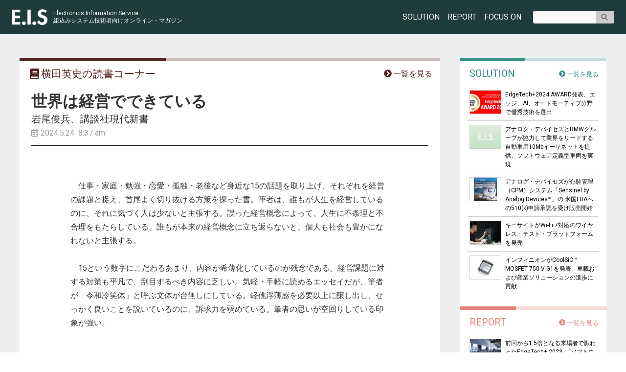

--- FILE ---
content_type: text/html; charset=UTF-8
request_url: https://www.eis-japan.com/reading/20240524/
body_size: 10117
content:
<!DOCTYPE HTML>
<html lang="ja">
<head>
	<meta charset="utf-8" />
	<meta http-equiv="X-UA-Compatible" content="IE=edge">
    
	<meta name="viewport" content="width=device-width, initial-scale=1.0">
	<meta name="format-detection" content="telephone=no">
	<meta name="description" content="E.I.Sは、組込みシステム技術者向けのオンライン・マガジンです。" />
	<meta name="keywords" content="E.I.S, 組込み技術, 組込みシステム, IoT, Electronics Information Service" />
	<link rel="alternate" type="application/rss+xml" title="E.I.S RSS Feed" href="https://www.eis-japan.com/feed/" />

<title>世界は経営でできている - E.I.S | 組込みシステム技術者向け オンライン・マガジン</title>
<link rel='dns-prefetch' href='//ajax.googleapis.com' />
<link rel='dns-prefetch' href='//use.fontawesome.com' />
<link rel='dns-prefetch' href='//cdnjs.cloudflare.com' />
<link rel='dns-prefetch' href='//s.w.org' />
<link rel='stylesheet' id='wp-block-library-css'  href='https://www.eis-japan.com/wp/wp-includes/css/dist/block-library/style.min.css?ver=5.2.21' type='text/css' media='all' />
<link rel='stylesheet' id='main-style-css'  href='https://www.eis-japan.com/wp/wp-content/themes/eis19/style.css?ver=1688840485' type='text/css' media='all' />
<link rel='stylesheet' id='animated-modal-css'  href='https://cdnjs.cloudflare.com/ajax/libs/animate.css/3.2.0/animate.min.css?ver=3.2.0' type='text/css' media='all' />
<script type='text/javascript' src='https://www.eis-japan.com/wp/wp-content/themes/eis19/js/backReload.js?ver=20200130'></script>
<script type='text/javascript' src='https://ajax.googleapis.com/ajax/libs/jquery/2.2.4/jquery.min.js?ver=2.2.4'></script>
<script type='text/javascript' src='https://www.eis-japan.com/wp/wp-content/themes/eis19/js/common.js?ver=20190416'></script>
<script type='text/javascript' defer src='https://use.fontawesome.com/releases/v5.7.2/js/all.js?ver=5.7.2'></script>
<link rel='https://api.w.org/' href='https://www.eis-japan.com/wp-json/' />
<link rel="canonical" href="https://www.eis-japan.com/reading/20240524/" />
<link rel="alternate" type="application/json+oembed" href="https://www.eis-japan.com/wp-json/oembed/1.0/embed?url=https%3A%2F%2Fwww.eis-japan.com%2Freading%2F20240524%2F" />
<link rel="alternate" type="text/xml+oembed" href="https://www.eis-japan.com/wp-json/oembed/1.0/embed?url=https%3A%2F%2Fwww.eis-japan.com%2Freading%2F20240524%2F&#038;format=xml" />
<link rel="icon" href="https://www.eis-japan.com/wp/wp-content/uploads/2019/07/cropped-site_icon-32x32.png" sizes="32x32" />
<link rel="icon" href="https://www.eis-japan.com/wp/wp-content/uploads/2019/07/cropped-site_icon-192x192.png" sizes="192x192" />
<link rel="apple-touch-icon-precomposed" href="https://www.eis-japan.com/wp/wp-content/uploads/2019/07/cropped-site_icon-180x180.png" />
<meta name="msapplication-TileImage" content="https://www.eis-japan.com/wp/wp-content/uploads/2019/07/cropped-site_icon-270x270.png" />

<script async src="//pagead2.googlesyndication.com/ <#>
pagead/js/adsbygoogle.js"></script>
<script>
(adsbygoogle = window.adsbygoogle || []).push({
google_ad_client: "pub-2115326403280659",
enable_page_level_ads: true
});
</script>

<script>
  (function(i,s,o,g,r,a,m){i['GoogleAnalyticsObject']=r;i[r]=i[r]||function(){
  (i[r].q=i[r].q||[]).push(arguments)},i[r].l=1*new Date();a=s.createElement(o),
  m=s.getElementsByTagName(o)[0];a.async=1;a.src=g;m.parentNode.insertBefore(a,m)
  })(window,document,'script','//www.google-analytics.com/analytics.js','ga');

  ga('create', 'UA-50861436-1', 'eis-japan.com');
  ga('send', 'pageview');
</script>

</head>

<body class="page_reading wp-embed-responsive">
	
	<!-- ↓ header ↓ -->
	<header>
		<div class="site_title">
			<a href="https://www.eis-japan.com/">
				<div class="logo"><img src="https://www.eis-japan.com/wp/wp-content/themes/eis19/images/eis_logo.png" alt="E.I.S logo" /></div>
				<div class="sub_title">
					<p class="en">Electronics Information Service</p>
					<p>組込みシステム技術者向け<br class="olm" />オンライン・マガジン</p>
				</div>
			</a>
		</div>
		
		<ul class="category_select">
			<li><a href="https://www.eis-japan.com/solution/">SOLUTION</a></li>
			<li><a href="https://www.eis-japan.com/report/">REPORT</a></li>
			<li class="focuson_header">
				<div class="focuson_pulldown_header">FOCUS ON</div>
				<div class="focus_sub_header">
					<p><a href="https://www.eis-japan.com/nxp/">NXP Brings</a></p>
					<p><a href="https://www.eis-japan.com/tialert/">TIアラート</a></p>
					<p><a href="https://www.eis-japan.com/tionline/">TI Online</a></p>
					<p><a href="https://www.eis-japan.com/maxim/">from Maxim</a></p>
				</div>
			</li>
			<script>
				$(function(){
					$(".focuson_pulldown_header").on("click", function() {
					  $(this).next().slideToggle();
					});
				});
			</script>
		</ul>
		
		<div class="search">
			<form method="get" action="https://www.eis-japan.com/">
				<label class="searchForm">
					<input type="text" name="s" id="s" class="txtformBase" />
					<button type="submit" id="submit" value=""></button>
				</label>
			</form>
		</div>
		
		<div class="rsp_menu_icon">
			<a id="mm01" href="#modal-menu">
				<i class="fas fa-bars"></i><span>MENU</span>
			</a>
		</div>
		
	</header>
	<!-- ↑ header ↑ -->
	
	
	
	<!-- ↓ middle_box ↓ -->
	<div class="middle_box">

		
		<!-- ↓ banner_1st_block ↓ -->
		<div class="banner_1st_block set_width">
			<div class="banner01">バナー広告（ネット配信広告）</div>
		</div>
		<!-- ↑ banner_1st_block ↑ -->
		
		
		<!-- ↓ main_wrap ↓ -->
		<div class="main_wrap set_width">


			<!-- ↓ contents_area ↓ -->
			<div class="contents_area">
				
				
				<!-- ↓ カテゴリー名 ↓ -->
				<div class="category_title">
					<h2>横田英史の読書コーナー</h2>
					<div class="right_shoulder"><p><a class="move_all_list" href="https://www.eis-japan.com/reading/"><span class="letter">一覧を見る</span></a></p></div>
				</div>
				<!-- ↑ カテゴリー名 ↑ -->



				<!-- ↓ 記事本文 ↓ -->
				<div class="this_article">
					
					<div class="title_area">
						<h1>世界は経営でできている</h1>
						<h2 class="title_subtxt">岩尾俊兵、講談社現代新書</h2>
						<p class="time">2024.5.24&nbsp;&nbsp;8:37 am</p>
					</div>


					<div class="main_area">

<p>　仕事・家庭・勉強・恋愛・孤独・老後など身近な15の話題を取り上げ、それぞれを経営の課題と捉え、首尾よく切り抜ける方策を探った書。筆者は、誰もが人生を経営しているのに、それに気づく人は少ないと主張する。誤った経営概念によって、人生に不条理と不合理をもたらしている。誰もが本来の経営概念に立ち返らないと、個人も社会も豊かになれないと主張する。<br> 　　　　　　<br>　15という数字にこだわるあまり、内容が希薄化しているのが残念である。経営課題に対する対策も平凡で、刮目するべき内容に乏しい。気軽・手軽に読めるエッセイだが、筆者が「令和冷笑体」と呼ぶ文体が台無しにしている。軽佻浮薄感を必要以上に醸し出し、せっかく良いことを説いているのに、訴求力を弱めている。筆者の思いが空回りしている印象が強い。</p>

					</div>

					<div class="ma_pad_area book_data">
						<h3>書籍情報</h3>
						<p class="title">世界は経営でできている</p>
						<p class="name">岩尾俊兵、講談社現代新書、p.‎224、¥990</p>
					</div>

				</div>
				<!-- ↑ 記事本文 ↑ -->
					
				<!-- ↓ pager ↓ -->
				<div class="pager">
					<ul class="articletype">
						<li class="tolist"><a href="https://www.eis-japan.com/reading/">アーカイブ一覧へ</a></li>
					</ul>
				</div>
				<!-- ↑ pager ↑ -->
				
				
				

				<!-- 筆者データ -->
				<div class="author_info">
					<div class="ma_pad_area">
						<div class="ins">
					
						<div class="f_left"><img src="https://www.eis-japan.com/wp/wp-content/themes/eis19/images/yokota.jpg?2019" /></div>
						<p class="name">横田 英史 <a href="mailto:yokota@et-lab.biz">（yokota@et-lab.biz）</a></p>
						<p>
							1956年大阪生まれ。1980年京都大学工学部電気工学科卒。1982年京都大学工学研究科修了。<br />
							川崎重工業技術開発本部でのエンジニア経験を経て、1986年日経マグロウヒル（現日経BP社）に入社。日経エレクトロニクス記者、同副編集長、BizIT（現ITPro)編集長を経て、2001年11月日経コンピュータ編集長に就任。2003年3月発行人を兼務。<br />
							2004年11月、日経バイト発行人兼編集長。その後、日経BP社執行役員を経て、 2013年1月、日経BPコンサルティング取締役、2016年日経BPソリューションズ代表取締役に就任。2018年3月退任。<br />
							2018年4月から日経BP社に戻り、 日経BP総合研究所 グリーンテックラボ 主席研究員、2018年10月退社。2018年11月ETラボ代表、2019年6月一般社団法人組込みシステム技術協会（JASA）理事、現在に至る。<br />
							記者時代の専門分野は、コンピュータ・アーキテクチャ、コンピュータ・ハードウエア、OS、ハードディスク装置、組込み制御、知的財産権、環境問題など。
						</p>
						<p class="plus_memo">
							＊本書評の内容は横田個人の意見であり、所属する企業の見解とは関係がありません。
						</p>
						
						</div>
					</div>
				</div>
				<!-- /筆者データ -->


				
				
				











				<!-- ↓ related_articles_list + plus_related ↓ -->
				<div class="related_articles_list plus_related">
					
					<h2>新着記事</h2>
					
					<!-- ↓ related_article_list_set ↓ -->
					<ul class="related_article_list_set plus_new_arc">
					
						<li>
							<a href="https://www.eis-japan.com/reading/20251218/">
							<div class="flex_wrap">
								<div class="thumbnail">
									<div class="ins"><img class="object-fit-img" src="https://www.eis-japan.com/wp/wp-content/themes/eis19/images/default_image_m.jpg" /></div>
								</div>
								<div class="data">
									<h3>2075 次世代ＡＩで甦る日本経済</h3>
									<p class="time">2025.12.18&nbsp;&nbsp;9:50 am</p>
								</div>
							</div>
							</a>
						</li>
						
						<li>
							<a href="https://www.eis-japan.com/reading/20251213/">
							<div class="flex_wrap">
								<div class="thumbnail">
									<div class="ins"><img class="object-fit-img" src="https://www.eis-japan.com/wp/wp-content/themes/eis19/images/default_image_m.jpg" /></div>
								</div>
								<div class="data">
									<h3>チームワークを科学する〜イノベーションを導くチームの作り方〜</h3>
									<p class="time">2025.12.13&nbsp;&nbsp;9:49 am</p>
								</div>
							</div>
							</a>
						</li>
						
						<li>
							<a href="https://www.eis-japan.com/reading/20251207/">
							<div class="flex_wrap">
								<div class="thumbnail">
									<div class="ins"><img class="object-fit-img" src="https://www.eis-japan.com/wp/wp-content/themes/eis19/images/default_image_m.jpg" /></div>
								</div>
								<div class="data">
									<h3>シオニズム〜イスラエルと現代世界〜</h3>
									<p class="time">2025.12.7&nbsp;&nbsp;9:47 am</p>
								</div>
							</div>
							</a>
						</li>
						
						<li>
							<a href="https://www.eis-japan.com/reading/20251202/">
							<div class="flex_wrap">
								<div class="thumbnail">
									<div class="ins"><img class="object-fit-img" src="https://www.eis-japan.com/wp/wp-content/themes/eis19/images/default_image_m.jpg" /></div>
								</div>
								<div class="data">
									<h3>マイコン・ウォーズ</h3>
									<p class="time">2025.12.2&nbsp;&nbsp;9:45 am</p>
								</div>
							</div>
							</a>
						</li>
						
						<li>
							<a href="https://www.eis-japan.com/reading/20251129/">
							<div class="flex_wrap">
								<div class="thumbnail">
									<div class="ins"><img class="object-fit-img" src="https://www.eis-japan.com/wp/wp-content/themes/eis19/images/default_image_m.jpg" /></div>
								</div>
								<div class="data">
									<h3>サム・アルトマン〜「生成AI」で世界を手にした起業家の野望〜</h3>
									<p class="time">2025.11.29&nbsp;&nbsp;9:43 am</p>
								</div>
							</div>
							</a>
						</li>
						
						<li>
							<a href="https://www.eis-japan.com/reading/20251126/">
							<div class="flex_wrap">
								<div class="thumbnail">
									<div class="ins"><img class="object-fit-img" src="https://www.eis-japan.com/wp/wp-content/themes/eis19/images/default_image_m.jpg" /></div>
								</div>
								<div class="data">
									<h3>民度〜分極化時代の日本の民主主義〜</h3>
									<p class="time">2025.11.26&nbsp;&nbsp;9:41 am</p>
								</div>
							</div>
							</a>
						</li>
						
						<li>
							<a href="https://www.eis-japan.com/reading/20251124/">
							<div class="flex_wrap">
								<div class="thumbnail">
									<div class="ins"><img class="object-fit-img" src="https://www.eis-japan.com/wp/wp-content/themes/eis19/images/default_image_m.jpg" /></div>
								</div>
								<div class="data">
									<h3>基盤モデルとロボットの融合〜マルチモーダルAIでロボットはどう変わるのか〜</h3>
									<p class="time">2025.11.24&nbsp;&nbsp;9:39 am</p>
								</div>
							</div>
							</a>
						</li>
						
						<li>
							<a href="https://www.eis-japan.com/reading/20251110/">
							<div class="flex_wrap">
								<div class="thumbnail">
									<div class="ins"><img class="object-fit-img" src="https://www.eis-japan.com/wp/wp-content/themes/eis19/images/default_image_m.jpg" /></div>
								</div>
								<div class="data">
									<h3>わかりやすい半導体の話〜仕組みから歴史、業界情報まで〜</h3>
									<p class="time">2025.11.10&nbsp;&nbsp;9:37 am</p>
								</div>
							</div>
							</a>
						</li>
						
						
					</ul>
					<!-- ↑ related_article_list_set ↑ -->
					
				</div>
				<!-- ↑ related_articles_list + plus_related ↑ -->
				
				
				
				
			</div>
			<!-- ↑ contents_area ↑ -->



			<!-- ↓ navi_area ↓ -->
			<div class="navi_area">
				
				

				<!-- ↓ navi_one（SOLUTION） ↓ -->
				<div class="navi_one">
					
					<div class="category_title cc_SL">
						<h2>SOLUTION</h2>
						<div class="right_shoulder"><p><a class="move_all_list" href="https://www.eis-japan.com/solution/">一覧を見る</a></p></div>
					</div>
					
					<ul class="article_list_set set_naviside">

						<li>
							<a href="https://www.eis-japan.com/solution/20241115/">
							<div class="flex_wrap">
								
								<div class="thumbnail">
									<div class="ins"><img class="object-fit-img" src="https://www.eis-japan.com/wp/wp-content/uploads/2024/11/jasa_etaward_20241118-300x130.png" /></div>
								</div>
								<p>EdgeTech+2024 AWARD発表、エッジ、AI、オートモーティブ分野で優秀技術を選出</p>
								
							</div>
							</a>
						</li>
						<li>
							<a href="https://www.eis-japan.com/solution/20240308/">
							<div class="flex_wrap">
								
								<div class="thumbnail">
									<div class="ins"><img class="object-fit-img" src="https://www.eis-japan.com/wp/wp-content/themes/eis19/images/default_image_s.jpg" /></div>
								</div>
								<p>アナログ・デバイセズとBMWグループが協力して業界をリードする自動車用10Mbイーサネットを提供、ソフトウェア定義型車両を実現</p>
								
							</div>
							</a>
						</li>
						<li>
							<a href="https://www.eis-japan.com/solution/20240307-2/">
							<div class="flex_wrap">
								
								<div class="thumbnail">
									<div class="ins"><img class="object-fit-img" src="https://www.eis-japan.com/wp/wp-content/uploads/2024/03/analog_20240307-300x159.png" /></div>
								</div>
								<p>アナログ・デバイセズが心肺管理（CPM）システム「Sensinel by Analog Devices™」の 米国FDAへの510(k)申請承認を受け販売開始</p>
								
							</div>
							</a>
						</li>
						<li>
							<a href="https://www.eis-japan.com/solution/20240307/">
							<div class="flex_wrap">
								
								<div class="thumbnail">
									<div class="ins"><img class="object-fit-img" src="https://www.eis-japan.com/wp/wp-content/uploads/2024/03/Keysight_20240307-300x159.png" /></div>
								</div>
								<p>キーサイトがWi-Fi 7対応のワイヤレス・テスト・プラットフォームを発売</p>
								
							</div>
							</a>
						</li>
						<li>
							<a href="https://www.eis-japan.com/solution/20240306-3/">
							<div class="flex_wrap">
								
								<div class="thumbnail">
									<div class="ins"><img class="object-fit-img" src="https://www.eis-japan.com/wp/wp-content/uploads/2024/03/infi_20240306-300x159.png" /></div>
								</div>
								<p>インフィニオンがCoolSiC™ MOSFET 750 V G1を発表　車載および産業ソリューションの進歩に貢献</p>
								
							</div>
							</a>
						</li>
						
					</ul>
					
				</div>
				<!-- ↑ navi_one（SOLUTION） ↑ -->



				<!-- ↓ navi_one（REPORT） ↓ -->
				<div class="navi_one">
					
					<div class="category_title cc_SP">
						<h2>REPORT</h2>
						<div class="right_shoulder"><p><a class="move_all_list" href="https://www.eis-japan.com/report/">一覧を見る</a></p></div>
					</div>
					
					<ul class="article_list_set set_naviside">

						<li>
							<a href="https://www.eis-japan.com/report/20231225/">
							<div class="flex_wrap">
								
								<div class="thumbnail">
									<div class="ins"><img class="object-fit-img" src="https://www.eis-japan.com/wp/wp-content/uploads/2023/12/20231225_16-300x200.png" /></div>
								</div>
								<p>前回から1.5倍となる来場者で賑わったEdgeTech+ 2023　“ソフトウェアファースト”をキャッチアップした『オートモーティブ ソフトウェア エキスポ』に注目集まる</p>
								
							</div>
							</a>
						</li>
						<li>
							<a href="https://www.eis-japan.com/report/edgetech2022/">
							<div class="flex_wrap">
								
								<div class="thumbnail">
									<div class="ins"><img class="object-fit-img" src="https://www.eis-japan.com/wp/wp-content/uploads/2023/01/et_20230110_05-300x168.png" /></div>
								</div>
								<p>エッジテクノロジーと事業変革キーワードが集結した「EdgeTech+」、1月10日からオンライン配信</p>
								
							</div>
							</a>
						</li>
						<li>
							<a href="https://www.eis-japan.com/report/huawei-gt/">
							<div class="flex_wrap">
								
								<div class="thumbnail">
									<div class="ins"><img class="object-fit-img" src="https://www.eis-japan.com/wp/wp-content/themes/eis19/images/default_image_s.jpg" /></div>
								</div>
								<p>スマートウオッチのデザイン選びに困っている方におすすめの時計</p>
								
							</div>
							</a>
						</li>
						<li>
							<a href="https://www.eis-japan.com/report/20210715/">
							<div class="flex_wrap">
								
								<div class="thumbnail">
									<div class="ins"><img class="object-fit-img" src="https://www.eis-japan.com/wp/wp-content/uploads/2021/07/etiotwest_20210715_06-300x225.png" /></div>
								</div>
								<p>ET&#038;IoT Westが2年ぶり開催、DX推進に向けアプローチ</p>
								
							</div>
							</a>
						</li>

						<li><a href="https://hrog.net/interview/hr/109415/" target="_blank" rel="noopener noreferrer"><div class="flex_wrap"><div class="thumbnail"><div class="ins"><img class="object-fit-img" src="https://www.eis-japan.com/wp/wp-content/themes/eis19/images/g-p.jpg" /></div></div><p>採用代行EORのリーディングカンパニーに聞くグローバル採用のこれから【HRog[フロッグ]】</p></div></a></li>
						
					</ul>
					
				</div>
				<!-- ↑ navi_one（REPORT） ↑ -->
				
				
				<!-- ↓ navi_one（読書コーナー）↓ -->
				<div class="navi_one">
					
					<div class="reading_corner">
						<h2 class="typo">横田英史の <span class="l">読書コーナー</span></h2>
					</div>
					
					<ul class="article_list_set set_reading">
						
						<li>
							<a href="https://www.eis-japan.com/reading/20251218/">
								<p class="title">2075 次世代ＡＩで甦る日本経済</p>
								<p class="sub">岩田一政、日本経済研究センター、日経BP 日本経済新聞出版</p>
							</a>
						</li>
						<li>
							<a href="https://www.eis-japan.com/reading/20251213/">
								<p class="title">チームワークを科学する〜イノベーションを導くチームの作り方〜</p>
								<p class="sub">堀井秀之・編、東京大学出版会</p>
							</a>
						</li>
						<li>
							<a href="https://www.eis-japan.com/reading/20251207/">
								<p class="title">シオニズム〜イスラエルと現代世界〜</p>
								<p class="sub">鶴見太郎、岩波新書</p>
							</a>
						</li>
						<li>
							<a href="https://www.eis-japan.com/reading/20251202/">
								<p class="title">マイコン・ウォーズ</p>
								<p class="sub">田原総一朗、アカシックi文庫（Kindle版）</p>
							</a>
						</li>
						<li>
							<a href="https://www.eis-japan.com/reading/20251129/">
								<p class="title">サム・アルトマン〜「生成AI」で世界を手にした起業家の野望〜</p>
								<p class="sub">キーチ・ヘイギー、櫻井祐子・訳、NewsPicksパブリッシング</p>
							</a>
						</li>
						
					</ul>
					
					<p class="other_link"><a class="move_all_list" href="https://www.eis-japan.com/reading/">一覧を見る</a></p>
					
				</div>
				<!-- ↑ navi_one（読書コーナー） ↑ -->


				<!-- ↓ EDA & ETWest バナー ↓ -->
				<div class="side_middle_banners">
					
					<!-- EDA Expressバナー-->
					<div class="eda_banner">
						<a href="http://www.eda-express.com/" target="_blank" rel="noreferrer noopener">
							<img src="https://www.eis-japan.com/wp/wp-content/themes/eis19/images/banners/www.eda-express.gif" alt="eda-express" />
						</a>
					</div>
					
					<!-- etWestバナー-->
					<div class="etWest">
						<a href="http://www.jasa.or.jp/etwest/" target="_blank" rel="noreferrer noopener">
							<img src="https://www.eis-japan.com/wp/wp-content/themes/eis19/images/banners/rectangle_banner_2018.jpg" alt="eda-express" />
						</a>
					</div>
				</div>
				<!-- ↑ EDA & ETWest バナー ↑ -->
				
				
				<!-- ↓ navi_one（FOCUS ON） ↓ -->
				<div class="navi_one">
					
					<div class="category_title cc_SP">
						<h2>FOCUS ON</h2>
						<div class="right_shoulder"></div>
					</div>

					<!-- ↓ NXP Brings ↓ -->
					<h3 class="focus_on_title">
						NXP Brings
						<a class="move_all_list" href="https://www.eis-japan.com/nxp/">一覧を見る</a>
					</h3>
					
					<ul class="article_list_set set_naviside">
						
						<li>
							<a href="https://www.eis-japan.com/nxp/20200728/">
							<div class="focus_one_setting">
								
								<div class="thumbnail">
									<div class="ins"><img class="object-fit-img" src="https://www.eis-japan.com/wp/wp-content/uploads/2020/07/NXP-Brings-300x135.jpg" /></div>
								</div>
								<p>NXPがAIに理解を加える</p>
								
							</div>
							</a>
						</li>
						
					</ul>
					<!-- ↑ NXP Brings ↑ -->

					
					<!-- ↓ TIアラート ↓ -->
					<h3 class="focus_on_title">
						TIアラート
						<a class="move_all_list" href="https://www.eis-japan.com/tialert/">一覧を見る</a>
					</h3>
					
					<ul class="article_list_set set_naviside">
						
						<li>
							<a href="https://www.eis-japan.com/tialert/20170606/">
							<div class="focus_one_setting">
								
								<div class="thumbnail">
									<div class="ins"><img class="object-fit-img" src="https://www.eis-japan.com/wp/wp-content/uploads/2019/05/20170606_2_re-1-300x125.png" /></div>
								</div>
								<p>CMOS技術により実現するミリ波センサの小型化</p>
								
							</div>
							</a>
						</li>
						
					</ul>
					<!-- ↑ TIアラート ↑ -->
					
					
					<!-- ↓ TI Online ↓ -->
					<h3 class="focus_on_title">
						TI Online
						<a class="move_all_list" href="https://www.eis-japan.com/tionline/">一覧を見る</a>
					</h3>
					
					<ul class="article_list_set set_naviside">
						
						<li>
							<a href="https://www.eis-japan.com/tionline/20170327/">
							<div class="focus_one_setting">
								
								<div class="thumbnail">
									<div class="ins"><img class="object-fit-img" src="https://www.eis-japan.com/wp/wp-content/uploads/2019/05/TIol20170327_01_re_2-300x261.png" /></div>
								</div>
								<p>センサの通信方式を革新する デュアルバンド・ワイヤレス・コネクティビティ</p>
								
							</div>
							</a>
						</li>
						
					</ul>
					<!-- ↑ TI Online ↑ -->
					
					
					<!-- ↓ from Maxim↓ -->
					<h3 class="focus_on_title">
						from Maxim
						<a class="move_all_list" href="https://www.eis-japan.com/maxim/">一覧を見る</a>
					</h3>
					
					<ul class="article_list_set set_naviside">
						
						<li>
							<a href="https://www.eis-japan.com/maxim/iolink2/">
							<div class="focus_one_setting">
								
								<div class="thumbnail">
									<div class="ins"><img class="object-fit-img" src="https://www.eis-japan.com/wp/wp-content/uploads/2019/05/maxblo_20180330_re_2-300x234.png" /></div>
								</div>
								<p>Industry 4.0実現への道を拓くIO-Link技術［環境編］</p>
								
							</div>
							</a>
						</li>						
						
					</ul>
					<!-- ↑ from Maxim ↑ -->
					
				</div>
				<!-- ↑ navi_one（FOCUS ON） ↑ -->
				
				
				<!-- ↓ navi_one（お薦めセミナー イベント情報） ↓ -->
				<div class="navi_one">
					
					<div class="seminar_event_info">
						<h2 class="typo">お薦めセミナー・イベント情報</h2>
					</div>
					
					<ul class="article_list_set set_seminorevent">
						
						<li>
							<a href="https://www.eis-japan.com/event/automotiveworld/">
								<p class="day"><strong>1月21日～23日 東京ビッグサイト</strong></p>
								<p class="title">オートモーティブ ワールド</p>
							</a>
						</li>
						<li>
							<a href="https://www.eis-japan.com/event/nepconjapan/">
								<p class="day"><strong>1月21日～23日 東京ビッグサイト</strong></p>
								<p class="title">ネプコン ジャパン</p>
							</a>
						</li>
						<li>
							<a href="https://www.eis-japan.com/event/fiweek/">
								<p class="day"><strong>1月21日～23日 東京ビッグサイト</strong></p>
								<p class="title">ファクトリーイノベーション Week</p>
							</a>
						</li>
						<li>
							<a href="https://www.eis-japan.com/event/japan-it-nagoya/">
								<p class="day"><strong>2月25日～27日 ポートメッセなごや</strong></p>
								<p class="title">IT・DX・AI総合展</p>
							</a>
						</li>
						<li>
							<a href="https://www.eis-japan.com/event/security-show/">
								<p class="day"><strong>3月3日～6日 東京ビッグサイト</strong></p>
								<p class="title">SECURITY SHOW</p>
							</a>
						</li>
	
						
					</ul>
					
					<p class="other_link"><a class="move_all_list" href="https://www.eis-japan.com/event/">一覧を見る</a></p>
					
				</div>
				<!-- ↑ navi_one（お薦めセミナー イベント情報） ↑ -->
				
				
				<!-- ↓ sidemenu_sub_info ↓ -->
				<div class="sidemenu_sub_info">


					<!-- ↓ twitter ↓ -->
					<div class="ssi_block tw">
						<h4>ET/IoT Technology Show</h4>
						<div class="tweet_area">
							<a class="twitter-timeline" data-lang="ja" data-width="268" data-height="260" data-theme="light" data-chrome="nofooter noheader" href="https://twitter.com/ET_secretariat">Tweets by ET_secretariat</a>
							<script async src="https://platform.twitter.com/widgets.js" charset="utf-8"></script>
						</div>
					</div>
					<!-- ↑ twitter ↑ -->


					<div class="ssi_block old_backnumber">
						<h4>Back Number</h4>
			
						<ul>
							<li><a href="https://www.eis-japan.com/previous_data/Cover/" target="_blank">Embedded業界紳士録</a></li>
							<li><a href="https://www.eis-japan.com/previous_data/local/" target="_blank">旋風は地方から</a></li>
							<li><a href="https://www.eis-japan.com/previous_data/online/mokuji_online.html" target="_blank">オンライン講座</a></li>
							<li><a href="https://www.eis-japan.com/previous_data/archive/" target="_blank">EIS提携コラム</a></li>
						</ul>
						
					</div>

					
					<div class="ssi_block pickupsite">
						<h4>Pick Up Site</h4>
			
						<ul>
							<li>
								<a href="https://success560.blogspot.com/" target="_blank" rel="noreferrer noopener">
									<p class="title">成功する人は常識破りです！</p> 
									<p>常識破りは決して悪くないです。成功者になるには常識破るも重要です。</p>
								</a>
							</li>
							<li>
								<a href="http://kasoutuuka-okane.com/fintech/" target="_blank" rel="noreferrer noopener">
									<p class="title">ブロックチェーンの魅力はどこにあるのか</p> 
									<p>仕組みや応用例など、仮想通貨にとどまらないブロックチェーンの概要がつかめる情報が掲載されています。</p>
								</a>
							</li>
							<li>
								<a href="http://spiritualcompany.net/af/ymobile" target="_blank" rel="noreferrer noopener">
									<p class="title">ワイモバイルの評判の真実！</p> 
									<p>ワイモバイルの評判についてまとめたサイトです。電波、速度、料金、速度制限等について掲載。</p>
								</a>
							</li>
						</ul>
						
					</div>
					
					
					<div class="ssi_block blog_contribution">
						<h4>ブログ記事・原稿募集</h4>
						<div class="banner_t">
							<a href="https://www.eis-japan.com/contribution/">
								<img src="https://www.eis-japan.com/wp/wp-content/themes/eis19/images/banners/contribution_banner.jpg?2019" />
							</a>
						</div>
					</div>
					
					
					<div class="ssi_block mutuallink">
						<h4>相互リンク募集</h4>
						<p class="guide">E.I.Sでは、組込み技術・エレクトロニクス分野に関連するサイト・ブログとの相互リンクを大募集中です。個人で運用されているブログも大歓迎いたします。</p>
						<p class="bt"><a href="https://www.eis-japan.com/linkmutual-info/">相互リンク募集ページ</a></p>
					</div>
					
					
					<div class="ssi_block acceptance">
						<h4>募集情報</h4>
						<ul>
							<li><a href="https://www.eis-japan.com/contribution/">取材受付・原稿募集</a></li>
							<li><a href="https://www.eis-japan.com/advertise/">広告掲載について</a></li>
							<li><a href="https://www.eis-japan.com/press-releases-info/">プレスリリース受付</a></li>
							<li><a href="https://www.eis-japan.com/linkmutual-info/">相互リンク募集</a></li>
						</ul>
					</div>
					
					
					<!-- ↓ credit ↓ -->
					<div class="ssi_block credit">
						<h4>運営</h4>
						<div class="ins">
							<div class="logo"><img src="https://www.eis-japan.com/wp/wp-content/themes/eis19/images/banners/pp_logo.gif" /></div>
							<p class="name">株式会社ピーアンドピービューロゥ</p>
							<p class="adress">〒102-0074<br />東京都千代田区九段南4-7-22<br />メゾン・ド・シャルー3F</p>
							<div class="numberset">
								<p>TEL. 03-3261-8981</p>
								<p>FAX. 03-3261-8983</p>
							</div>
						</div>
					</div>
					<!-- ↑ credit ↑ -->
					
				</div>
				<!-- ↑ sidemenu_sub_info ↑ -->
				
				
			</div>
			<!-- ↑ navi_area ↑ -->
			

	
		</div>
		<!-- ↑ main_wrap ↑ -->
		
		
		
	</div>
	<!-- ↑ middle_box ↑ -->
	

	<!-- ↓ footer ↓ -->
	<footer>
		<div class="f_grid set_width">
			
			<div class="site_title">
				<div class="logo"><img src="https://www.eis-japan.com/wp/wp-content/themes/eis19/images/eis_logo.png" alt="E.I.S LOGO" /></div>
				<p class="en">Electronics Information Service</p>
				<p class="name">組込みシステム技術者向け<br />オンライン・マガジン</p>
			</div>
			
			<div class="site_menu_navi">
				
				<div class="in_01">
					<div class="group_title">記事カテゴリ</div>
					<ul class="category_select">
						<li><a href="https://www.eis-japan.com/solution/">SOLUTION</a></li>
						<li><a href="https://www.eis-japan.com/report/">REPORT</a></li>
						<li class="focuson_footer">
							<div class="focuson_pulldown_footer">FOCUS ON</div>
							<div class="focus_sub_footer">
								<p><a href="https://www.eis-japan.com/nxp/">NXP Brings</a></p>
								<p><a href="https://www.eis-japan.com/tialert/">TIアラート</a></p>
								<p><a href="https://www.eis-japan.com/tionline/">TI Online</a></p>
								<p><a href="https://www.eis-japan.com/maxim/">from Maxim</a></p>
							</div>
						</li>
						<li><a href="https://www.eis-japan.com/reading/">横田英史の読書コーナー</a></li>
						<li><a href="https://www.eis-japan.com/event/">お薦めセミナー・イベント情報</a></li>
					</ul>
				</div>
				
				<div class="in_02">
					<div class="group_title">募集情報</div>
					<ul class="service_guide">
						<li><a href="https://www.eis-japan.com/contribution/">取材受付・原稿募集</a></li>
						<li><a href="https://www.eis-japan.com/advertise/">広告掲載について</a></li>
						<li><a href="https://www.eis-japan.com/press-releases-info/">プレスリリース受付</a></li>
						<li><a href="https://www.eis-japan.com/linkmutual-info/">相互リンク募集</a></li>
					</ul>
					
					<div class="group_title">運営</div>
					<div class="credit">
						<p class="name">株式会社ピーアンドピービューロゥ</p>
						<p class="adress">〒102-0074 東京都千代田区九段南4-7-22 メゾン・ド・シャルー3F</p>
						<div class="numberset">
							<p>TEL. 03-3261-8981</p>
							<p>FAX. 03-3261-8983</p>
						</div>
						<p class="privacy"><a href="https://www.eis-japan.com/privacy/">プライバシーポリシー</a></p>
					</div>
					
				</div>
				
			</div>
			
		</div>
		
		<div class="set_width">
			<p class="copyright">Copyright © E.I.S Electronics Information Service All Rights Reserved.</p>
		</div>
	</footer>
	<!-- ↑ footer ↑ -->


<!-- ↓Responsive Modal Menu set↓ -->
<!-- ↓#modal-menu↓ -->
<div id="modal-menu">
<div class="ins">

	<!-- class="close-XXXX" -->
	<div class="close-modal-menu"> 
		メニューを閉じる
	</div>
	
	<div class="mm_navi_area">
		
		<div class="site_title">
			<div class="logo"><img src="https://www.eis-japan.com/wp/wp-content/themes/eis19/images/eis_logo_dg.png" alt="E.I.S LOGO" /></div>
			<p class="en">Electronics Information Service</p>
			<p class="name">組込みシステム技術者向け<br />オンライン・マガジン</p>
		</div>

		<div class="site_menu_navi">

			<div class="in_01">
				<div class="group_title">記事カテゴリ</div>
				<ul class="category_select">
					<li><a href="https://www.eis-japan.com/solution/">SOLUTION</a></li>
					<li><a href="https://www.eis-japan.com/report/">REPORT</a></li>
					<li>
						<div class="focuson_t">FOCUS ON</div>
						<div class="focus_sub_footer">
							<p><a href="https://www.eis-japan.com/nxp/">NXP Brings</a></p>
							<p><a href="https://www.eis-japan.com/tialert/">TIアラート</a></p>
							<p><a href="https://www.eis-japan.com/tionline/">TI Online</a></p>
							<p><a href="https://www.eis-japan.com/maxim/">from Maxim</a></p>
						</div>
					</li>
					<li><a href="https://www.eis-japan.com/reading/">横田英史の読書コーナー</a></li>
					<li><a href="https://www.eis-japan.com/event/">お薦めセミナー・イベント情報</a></li>
				</ul>
			</div>

			<div class="in_02">
				<div class="group_title">募集情報</div>
				<ul class="service_guide">
					<li><a href="https://www.eis-japan.com/contribution/">取材受付・原稿募集</a></li>
					<li><a href="https://www.eis-japan.com/advertise/">広告掲載について</a></li>
					<li><a href="https://www.eis-japan.com/press-releases-info/">プレスリリース受付</a></li>
					<li><a href="https://www.eis-japan.com/linkmutual-info/">相互リンク募集</a></li>
				</ul>

				<div class="group_title">運営</div>
				<div class="credit">
					<p class="name">株式会社ピーアンドピービューロゥ</p>
					<p class="adress">〒102-0074 東京都千代田区九段南4-7-22 メゾン・ド・シャルー3F</p>
					<div class="numberset">
						<p>TEL. 03-3261-8981</p>
						<p>FAX. 03-3261-8983</p>
					</div>
					<p class="privacy"><a href="https://www.eis-japan.com/privacy/">プライバシーポリシー</a></p>
				</div>

			</div>

		</div>

	</div>

</div>
</div>
<!-- ↑#modal-menu↑ -->
<!-- ↑Responsive Modal Menu set↑ -->



<script type='text/javascript' src='https://www.eis-japan.com/wp/wp-content/themes/eis19/js/animatedModal/animatedModal.js?ver=1.0.0'></script>
<script type='text/javascript'>
        $(function() {
            $('#mm01').animatedModal({
                modalTarget:'modal-menu',
                animatedIn:'fadeInDown',
                animatedOut:'fadeOutUp',
                animationDuration:'0.6s',
                color:'rgb(238, 238, 238)',
            });
        });
</script>
<script type='text/javascript' src='https://www.eis-japan.com/wp/wp-content/themes/eis19/js/ofi.min.js?ver=3.2.4'></script>
<script type='text/javascript'>
objectFitImages('img.object-fit-img');
</script>
<script type='text/javascript' src='https://www.eis-japan.com/wp/wp-includes/js/wp-embed.min.js?ver=5.2.21'></script>

</body>
</html>


--- FILE ---
content_type: text/plain
request_url: https://www.google-analytics.com/j/collect?v=1&_v=j102&a=1074334373&t=pageview&_s=1&dl=https%3A%2F%2Fwww.eis-japan.com%2Freading%2F20240524%2F&ul=en-us%40posix&dt=%E4%B8%96%E7%95%8C%E3%81%AF%E7%B5%8C%E5%96%B6%E3%81%A7%E3%81%A7%E3%81%8D%E3%81%A6%E3%81%84%E3%82%8B%20-%20E.I.S%20%7C%20%E7%B5%84%E8%BE%BC%E3%81%BF%E3%82%B7%E3%82%B9%E3%83%86%E3%83%A0%E6%8A%80%E8%A1%93%E8%80%85%E5%90%91%E3%81%91%20%E3%82%AA%E3%83%B3%E3%83%A9%E3%82%A4%E3%83%B3%E3%83%BB%E3%83%9E%E3%82%AB%E3%82%99%E3%82%B7%E3%82%99%E3%83%B3&sr=1280x720&vp=1280x720&_u=IEBAAAABAAAAACAAI~&jid=965667413&gjid=1553907273&cid=1238771713.1768583805&tid=UA-50861436-1&_gid=1531879975.1768583805&_r=1&_slc=1&z=1296306673
body_size: -450
content:
2,cG-X66C2WLFK6